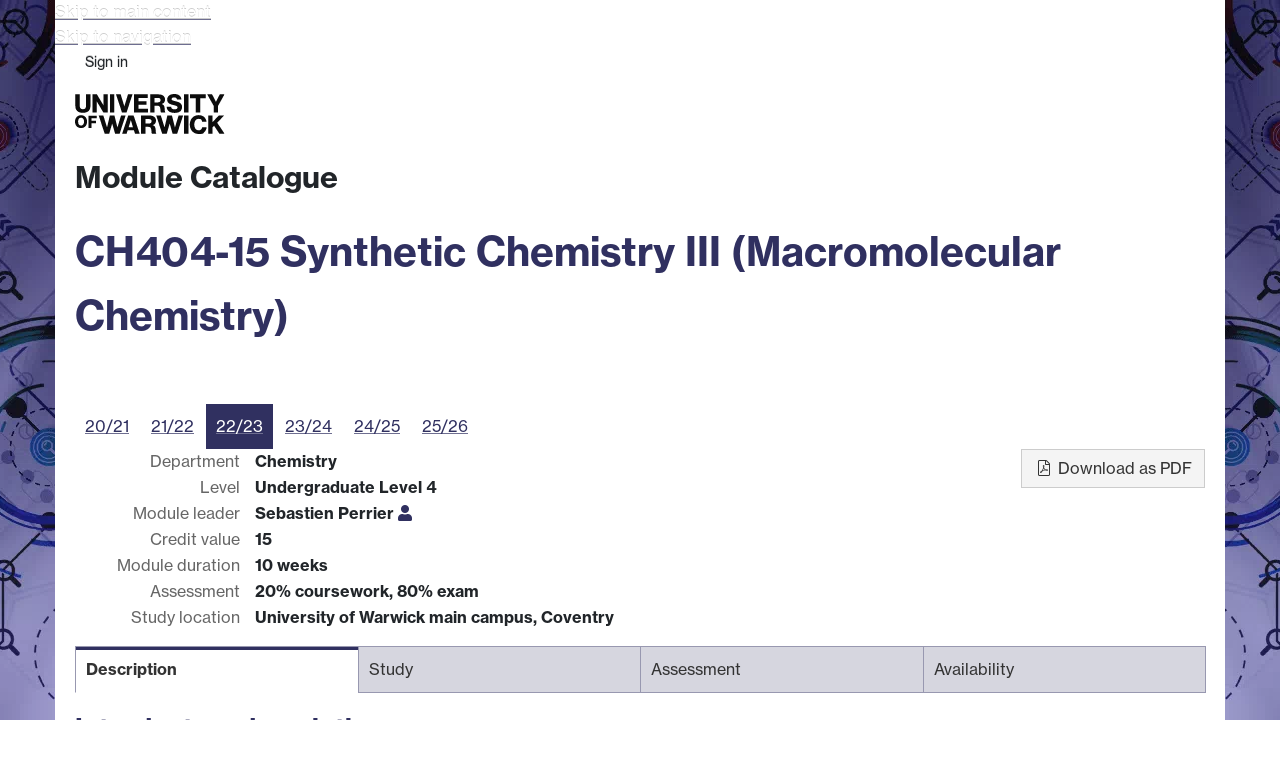

--- FILE ---
content_type: text/html;charset=UTF-8
request_url: https://courses.warwick.ac.uk/modules/2022/CH404-15
body_size: 7179
content:

    <!DOCTYPE html>
    <html lang="en-GB" class="no-js">
    <head>
      <meta charset="utf-8">
      <meta http-equiv="X-UA-Compatible" content="IE=edge">
      <meta name="viewport" content="width=device-width, initial-scale=1">

      <link rel="apple-touch-icon" sizes="180x180" href="/assets/images/apple-touch-icon-82d7e1340442f6a48cf8beedd3117a1e.png">
      <link rel="icon" type="image/png" sizes="180x180" href="/assets/images/apple-touch-icon-82d7e1340442f6a48cf8beedd3117a1e.png">
      <link rel="icon" type="image/png" sizes="32x32" href="/assets/images/favicon-32x32-5911ef3c21cc82f191623fd4fa36b3cb.png">
      <link rel="icon" type="image/png" sizes="16x16" href="/assets/images/favicon-16x16-74556a1c24d82a04c5b37a1b0a801a7f.png">
      <link rel="manifest" href="/assets/images/site-ee73fdb216ab9908985603ad629037df.webmanifest">
      <link rel="mask-icon" href="/assets/images/safari-pinned-tab-0063c77eb71c6a0ea49004539a6a6d8b.svg" color="#303060">
      <link rel="shortcut icon" href="/assets/images/favicon-afe88d0ae6d794bd892fdbe17e2b2b6a.ico">
      <meta name="msapplication-TileColor" content="#303060">
      <meta name="msapplication-config" content="/assets/images/browserconfig-55d5cad02518e9b257919a723eef78a3.xml">
      <meta name="theme-color" content="#303060">

      <title>CH404-15 Synthetic Chemistry III (Macromolecular Chemistry) - Module Catalogue</title>

      <link href="https://use.typekit.net/iog2qgq.css"
            rel="stylesheet" type="text/css" crossorigin="anonymous">

      <!-- ID7 -->
      <link rel="stylesheet" href="/assets/style-77d2cda2d56337d15fc94a28086c81ab.css">

        <meta name="_csrf_header" content="X-XSRF-TOKEN">
        <meta name="_csrf" content="7ffdfd05-60b5-4cad-919b-cd2d8d381340">
    </head>
    <body>
    <div class="id7-left-border"></div>
    <div class="id7-fixed-width-container">
      <a class="sr-only sr-only-focusable" href="#main">Skip to main content</a>
      <a class="sr-only sr-only-focusable" href="#primary-nav">Skip to navigation</a>

      <header class="id7-page-header">
        <div class="id7-utility-masthead">
          <nav class="id7-utility-bar">
                <ul>
                      <li>
                        <a href="https://websignon.warwick.ac.uk/origin/hs?shire=https%3A%2F%2Fcourses.warwick.ac.uk%2Fsso%2Facs&amp;providerId=urn%3Acourses.warwick.ac.uk%3Acamcat%3Aservice&amp;target=https%3A%2F%2Fcourses.warwick.ac.uk%2Fmodules%2F2022%2FCH404-15">Sign in</a>
                      </li>
                </ul>
          </nav>

          <div class="id7-masthead">
            <div class="id7-masthead-contents">
              <div class="clearfix">
                <div class="id7-logo-column">
                  <div class="id7-logo-row">
                    <div class="id7-logo">
                      <a href="https://warwick.ac.uk" title="Warwick homepage">
                        <img src="/assets/lib/id7/images/wordmark-6dc85376820a3d4fb1e291319539a1f0.svg" alt="Warwick">
                      </a>
                    </div>
                    <nav class="id7-site-links">
                      <ul>
                        <li><a href="https://warwick.ac.uk/study">Study</a></li>
                        <li><a href="https://warwick.ac.uk/research">Research</a></li>
                        <li><a href="https://warwick.ac.uk/business">Business</a></li>
                        <li><a href="https://warwick.ac.uk/alumni">Alumni</a></li>
                        <li><a href="https://warwick.ac.uk/news">News</a></li>
                        <li><a href="https://warwick.ac.uk/engagement">Engagement</a></li>
                      </ul>
                    </nav>
                  </div>
                </div>
              </div>

              <div class="id7-header-text clearfix">
                <h1>
                  <span class="id7-current-site-link">
                    <a href="/">Module Catalogue</a>
                  </span>
                </h1>
              </div>
            </div>
          </div>
        </div>

            <div class="id7-navigation" id="primary-nav">
  <nav class="navbar navbar-primary " role="navigation">
    <ul class="nav navbar-nav">
    </ul>
  </nav>


            </div>
      </header>

      <main class="id7-main-content-area" id="main">
        <header class="id7-main-content-header">

        </header>

        <div class="id7-main-content">

  <h1>CH404-15 Synthetic Chemistry III (Macromolecular Chemistry)</h1>

  <div class="row">
    <div class="col-xs-12 col-md-9" role="navigation">
      <ul class="nav nav-pills">
            <li>
              <a href="/modules/2020/CH404-15">
                20/21
              </a>
            </li>
            <li>
              <a href="/modules/2021/CH404-15">
                21/22
              </a>
            </li>
            <li class="active">
              <a href="#">
                22/23
              </a>
            </li>
            <li>
              <a href="/modules/2023/CH404-15">
                23/24
              </a>
            </li>
            <li>
              <a href="/modules/2024/CH404-15">
                24/25
              </a>
            </li>
            <li>
              <a href="/modules/2025/CH404-15">
                25/26
              </a>
            </li>
      </ul>
    </div>
    <div class="col-xs-12 col-md-9">
<dl>
  

    <dt>Department</dt>
    <dd>
      <span id="module-department-name">Chemistry</span>
    </dd>

    <dt>Level</dt>
    <dd id="module-level-name">Undergraduate Level 4</dd>

    <dt>Module leader</dt>
    <dd id="module-leader">
      Sebastien Perrier
      <a href="https://peoplesearch.warwick.ac.uk/profile/1274179" title="View profile on People Search"><i class="fas fa-user"></i></a>
    </dd>

  <dt>Credit value</dt>
  <dd id="module-credit-value">15</dd>

    <dt>Module duration</dt>
    <dd id="module-duration">10 weeks</dd>



    <dt>Assessment</dt>
    <dd id="module-assessment-split">
          20% coursework,
          80% exam
    </dd>

    <dt>Study location</dt>
    <dd>University of Warwick main campus, Coventry</dd>
</dl>
    </div>
    <div class="col-xs-12 col-md-3">
      <div class="pull-md-right">
        <p>
          <a href="CH404-15.pdf" class="btn btn-default">
            <i class="fal fa-fw fa-file-pdf"></i>
            Download as PDF
          </a>
        </p>
      </div>
    </div>
  </div>

  <ul class="nav nav-tabs" role="tablist">
    <li role="presentation" class="active">
      <a href="#description" role="tab" data-toggle="tab" aria-controls="description">Description</a>
    </li>
    <li role="presentation">
      <a href="#study" role="tab" data-toggle="tab" aria-controls="study">Study</a>
    </li>
    <li role="presentation">
      <a href="#assessment" role="tab" data-toggle="tab" aria-controls="assessment">Assessment</a>
    </li>
    <li role="presentation">
      <a href="#availability" role="tab" data-toggle="tab" aria-controls="availability">Availability</a>
    </li>
  </ul>

  <div class="tab-content">
    <div id="description" role="tabpanel" class="tab-pane active">

  <h2>Introductory description</h2>
  <p>N/A</p>


  <p>
    <a href="go.warwick.ac.uk/CH404" id="module-web-page" target="_blank">Module web page</a>
  </p>

  <h2>Module aims</h2>
  <div id="module-aims">
    <p>This module is designed to develop student awareness of current problems and directions in the forefront of Macromolecular chemistry and aspects of how Macromolecules are involved in Supramolecular assembly and aggregation. Participants will have the opportunity to evaluate critically selected current research in this area.  The course is designed to allow students to be original in the application of their knowledge to the solution of, research-based problems</p>
<p>This will be achieved by a range of teaching methods including directed reading and set exercises.  Students will be expected to undertake a significant amount of student-centred learning around the subject which will be directed appropriately during the 10 academic contact hours with the whole class.</p>
<p>An additional contact hour a week will be set aside (as bookable) so that students who have concerns with directed reading and student centred learning can discuss their problems with an academic on a one to one or group basis.</p>
<p>Depending on the level and importance of contemporary research evident at the time, and also on the particular research interests of staff members, two or more of the following areas will be addressed; new controlled polymer synthetic methods, heterogeneous polymerisation chemistry and supramolecular assembly of polymers.</p>
<p>Students will be expected to demonstrate their abilities by critical evaluation of recent published material in one of the areas of study.  This will be achieved the submission of a written report.  Students will also undertake a written examination, which will test both their critical thinking around the subject as well as their ability to apply their knowledge to original problems.</p>

  </div>

  <h2>Outline syllabus</h2>

  <p>
    This is an indicative module outline only to give an indication of the sort of topics that may be covered. Actual sessions held may differ.
  </p>

  <p>By definition this module will focus on very recent research in the areas of study. The specific examples used may differ on a year to year basis.</p>
<p>Syllabus<br />A compulsory set of 10 classes will be used to discuss material in two of the following areas.</p>
<p>New controlled polymer synthetic methods (5 contact hours)<br />a)	Adaptation of living polymerisation for advanced applications<br />b)	Responsive polymers (thermal, pH, etc)<br />c)	Post-polymerisation modification<br />d)	Polymers in therapeutics<br />e)	Classic case studies</p>
<p>Degradable and Sustainable Polymers (5 contact hours)<br />a) Polymers from renewable resources<br />b) Functional degradable polymers by ring-opening polymerization<br />c) Degradable polymers in tissue engineering<br />d) Classic case studies</p>
<p>Polymer Architectures (5 contact hours)<br />a)    Star-shaped and hyperbranched polymers<br />b)    Graft or comb-shaped polymers<br />c)    Dendrimers<br />d)    Classic case studies</p>
<p>Supramolecular Assembly of Polymers (5 Contact hours)<br />a) Methods for poly(peptide) synthesis<br />b) Secondary and tertiary structure of poly(peptide)s<br />c) Biologically-inspired self-assembly of macromolecules<br />d) Classic case studies</p>
<p>These classes will involve introductory ‘lecture’/seminars, and problem classes<br />An additional contact hour a week will be set aside (as bookable) so that students who have concerns with directed reading and student-centred learning can discuss their problems with an academic on a one to one or group basis.</p>


  <h2>Learning outcomes</h2>
  <p>
    By the end of the module, students should be able to:
  </p>
  <ul>
      <li>Understand and be aware of current research and problems in the areas of polymer synthetic methods and supramolecular assembly of polymers.</li>
      <li>Use their knowledge to critically evaluate recent research work in any of the areas of studyTo be able to disseminate that knowledge by the preparation of a CONCISE written report. (A concise report will test the student’s ability for communicating/abstracting only the MOST relevant material).</li>
      <li>Show originality in application of their knowledge to solving problems in the three areas of study.</li>
      <li>Use IT to prepare a written report .</li>
  </ul>

  <h2>Indicative reading list</h2>
    <p>
      <a href="https://warwick.rl.talis.com/" target="_blank">Reading lists can be found in Talis</a>
    </p>

  <h2>Research element</h2>
  <p>e.g. essay, dissertation, individual or group research, research skills activity, etc.</p>




  <h2>Subject specific skills</h2>
    <p>Critical thinking<br />Written communication<br />Independence and initiative</p>


  <h2>Transferable skills</h2>
    <p>Critical thinking<br />Written communication<br />Independence and initiative</p>

    </div>

    <div id="study" role="tabpanel" class="tab-pane">


  <h2>Study time</h2>
  <table class="table table-bordered" id="module-study-time">
    <thead>
    <tr>
      <th>Type</th>
      <th>Required</th>
    </tr>
    </thead>
    <tbody>
      <tr>
        <td>Lectures</td>
        <td>
          10 sessions of 1 hour (7%)
        </td>
      </tr>
      <tr>
        <td>Private study</td>
        <td>
          140 hours (93%)
        </td>
      </tr>
    </tbody>
    <tfoot>
    <tr>
      <td>Total</td>
      <td id="module-total-study-hours">150 hours</td>
    </tr>
    </tfoot>
  </table>

  <h2>Private study description</h2>
    <p>Self study</p>


  <h5>Other activity description</h5>
  <p>Bookable contact hours</p>


<h2>Costs</h2>
  <p>
    No further costs have been identified for this module.
  </p>
    </div>

    <div id="assessment" role="tabpanel" class="tab-pane">
    <p>
      You do not need to pass all assessment components to pass the module.
    </p>

  <p>
    Students can register for this module without taking any assessment.
  </p>

  <h5>Assessment group D4</h5>
  <table class="table table-bordered table-striped"
         id="module-assessment-D4">
    <thead>
    <tr>
      <th class="col-xs-6"></th>
        <th>Weighting</th>
      <th>Study time</th>
      <th>Eligible for self-certification</th>
    </tr>
    </thead>
    <tbody>
        <tr>
          <td colspan="4">
            <h6>Assessment component</h6>
          </td>
        </tr>
      <tr>
        <td>
          A short review of  three papers from an author in the area of this module published in the last 6 years.
        </td>
          <td>
              20%
          </td>
        <td>
          
        </td>
        <td>
                Yes (extension)
        </td>
      </tr>
        <tr>
          <td colspan="4">
            <h6>Reassessment component is the same</h6>
          </td>
        </tr>
        <tr class="blank-row"></tr>
        <tr>
          <td colspan="4">
            <h6>Assessment component</h6>
          </td>
        </tr>
      <tr>
        <td>
          Centrally-timetabled examination (On-campus)
        </td>
          <td>
              80%
          </td>
        <td>
          
        </td>
        <td>
                No
        </td>
      </tr>
        <tr>
          <td colspan="4">
              <ul>
                  <li>Answerbook Pink (12 page)</li>
                  <li>Graph paper</li>
                  <li>Periodic Tables</li>
                  <li>Students may use a calculator</li>
              </ul>
          </td>
        </tr>
        <tr>
          <td colspan="4">
            <h6>Reassessment component is the same</h6>
          </td>
        </tr>
    </tbody>
  </table>


  <h5>Feedback on assessment</h5>
  <p>Assessed work feedback (summative and formative) provided on marksheets returned to the students. Cohort level examination feedback provided via Moodle.</p>


  <p>
    <a href="https://warwick.ac.uk/exampapers?q=CH404" target="_blank">
      Past exam papers for CH404
    </a>
  </p>
    </div>

    <div id="availability" role="tabpanel" class="tab-pane">

  <h5>Pre-requisites</h5>

    <p>
      To take this module, you must have passed:
    </p>
    <div id="module-pre-requisite-modules">
    <li>
        All of
      <ul>
  <li>
    <a href="/modules/2022/CH272-15">CH272-15 Materials and Polymers</a>
  </li>
      </ul>
    </li>
    </div>




  <h2>Courses</h2>

    <p>This module is Optional for:</p>

    <div id="module-optional-availability">
    <ul>
        <li>
              Year 1 of
          TCHA-F1PB MSc in Chemistry with Scientific Writing
        </li>
        <li>
          TCHA-F1PE Postgraduate Taught Scientific Research and Communication
            <ul>
                <li>
                    Year 1 of
                  F1PE Scientific Research and Communication
                </li>
                <li>
                    Year 2 of
                  F1PE Scientific Research and Communication
                </li>
            </ul>
        </li>
        <li>
          UCHA-F110 Undergraduate Master of Chemistry (with Industrial Placement)
            <ul>
                <li>
                    Year 4 of
                  F110 MChem Chemistry (with Industrial Placement)
                </li>
                <li>
                    Year 4 of
                  F112 MChem Chemistry with Medicinal Chemistry with Industrial Placement
                </li>
            </ul>
        </li>
        <li>
              Year 5 of
          UCHA-F107 Undergraduate Master of Chemistry (with Intercalated Year)
        </li>
        <li>
          UCHA-F109 Undergraduate Master of Chemistry (with International Placement)
            <ul>
                <li>
                    Year 4 of
                  F109 MChem Chemistry (with International Placement)
                </li>
                <li>
                    Year 4 of
                  F111 MChem Chemistry with Medicinal Chemistry (with International Placement)
                </li>
            </ul>
        </li>
        <li>
          UCHA-4M Undergraduate Master of Chemistry Variants
            <ul>
                <li>
                    Year 4 of
                  F105 Chemistry
                </li>
                <li>
                    Year 4 of
                  F110 MChem Chemistry (with Industrial Placement)
                </li>
                <li>
                    Year 4 of
                  F109 MChem Chemistry (with International Placement)
                </li>
                <li>
                    Year 4 of
                  F126 MChem Chemistry with Med Chem (with Prof Exp)
                </li>
                <li>
                    Year 4 of
                  F125 MChem Chemistry with Medicinal Chemistry
                </li>
                <li>
                    Year 4 of
                  F106 MChem Chemistry with Professional Experience
                </li>
            </ul>
        </li>
        <li>
              Year 5 of
          UCHA-F127 Undergraduate Master of Chemistry with Medicinal Chemistry(with Intercalated Year)
        </li>
    </ul>
    </div>
    </div>
  </div>
        </div>
      </main>

      <footer class="id7-page-footer">
        <div class="id7-app-footer">
        <div class="id7-app-footer-content">
          <div class="id7-footer-utility">
            <ul>
              <li>Powered by <a href="/">Module Catalogue</a></li>
              <li><a href="https://warwick.ac.uk/copyright">© MMXXVI</a></li>
              <li><a href="https://warwick.ac.uk/terms">Terms</a></li>
              <li><a href="https://warwick.ac.uk/privacy">Privacy</a></li>
              <li><a href="https://warwick.ac.uk/cookies">Cookies</a></li>
              <li><a href="https://warwick.ac.uk/accessibility">Accessibility</a></li>
              <li><a href="https://warwick.ac.uk/modernslavery">Modern Slavery Statement</a></li>
            </ul>
          </div>
        </div>
        </div>
      </footer>
    </div>
    <div class="id7-right-border"></div>
    <script type="text/javascript" src="/assets/main-3e6b4f1fe38ad17820717c1a2ee113d8.js"></script>
    <div class="statuspage-embed-container"
           aria-label="Service Status"
           data-api-base="https://status.warwick.ac.uk/api"
           data-components='["d2qf6z05sn9s"]'
    ></div>
    <script async type="module" src="/assets/lib/statuspage-widget/main.js"></script>
    </body>
    </html>
